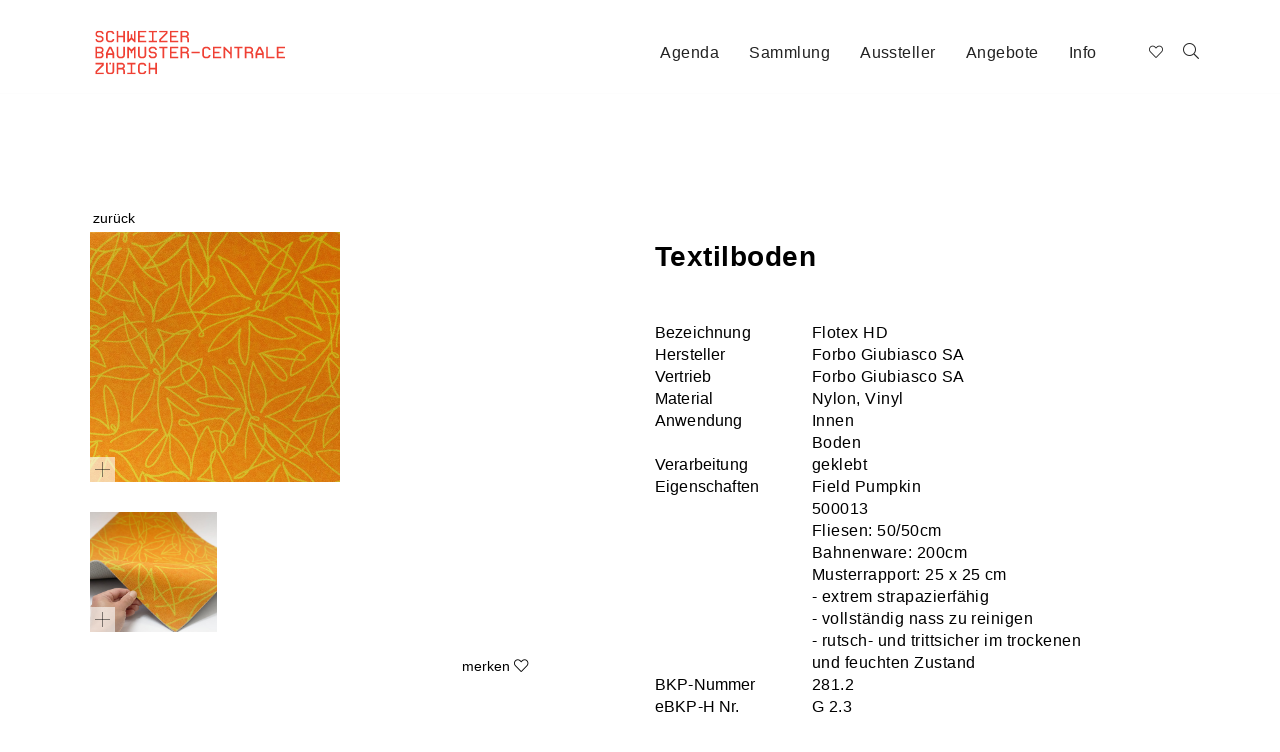

--- FILE ---
content_type: text/html; charset=utf-8
request_url: https://www.baumuster.ch/de/materialdetails__18/getProdInfos_-_2084/
body_size: 5537
content:
<!DOCTYPE html>
<html lang="de">
<head>
	<meta charset="utf-8" />
<meta name="google-site-verification" content="TN182YOAI4_lI7HD5Q3wv6X-EpbsVRfElAXCk1x81LI" />
	<meta http-equiv="X-UA-Compatible" content="IE=edge" />
	<meta name="viewport" content="width=device-width, initial-scale=1" />
		<title>Textilboden, Forbo-Giubiasco SA</title>
			<meta name="keywords" lang="de" xml:lang="de" content="Forbo-Giubiasco SA" />
				<meta name="description" lang="de" xml:lang="de" content="Innen
Boden, Forbo-Giubiasco SA" />
				<meta name="author" lang="de" xml:lang="de" content="Schweizer-Baumuster-Centrale-Zürich" />
	
    <link rel="apple-touch-icon" sizes="180x180" href="/img/custom/icons/apple-touch-icon.png">
    <link rel="icon" type="image/png" sizes="32x32" href="/img/custom/icons/favicon-32x32.png">
    <link rel="icon" type="image/png" sizes="16x16" href="/img/custom/icons/favicon-16x16.png">
    <link rel="manifest" href="/img/custom/icons/site.webmanifest">
    <link rel="mask-icon" href="/img/custom/icons/safari-pinned-tab.svg" color="#cc3033">
    <meta name="msapplication-TileColor" content="#ffffff">
    <meta name="theme-color" content="#ffffff">

    <link rel="canonical" href="https://www.baumuster.ch/de/Textilboden__18/getProdInfos_-_2084/getProdInfos_-_2084/" />

    <link rel="stylesheet" href="/css/custom/bootstrap/bootstrap.min.css?ver=1736411131" type="text/css" media="all">
<link rel="stylesheet" href="/css/custom/bootstrap/bootstrap.offcanvas.css?ver=1736411131" type="text/css" media="all">
<link rel="stylesheet" href="/css/awesome5/css/all.min.css?ver=1736411129" type="text/css" media="all">
<link rel="stylesheet" href="/js/fancybox2/jquery.fancybox.css?ver=1736411983" type="text/css" media="all">
<link rel="stylesheet" href="/css/ui/ui.all.css?ver=1736411135" type="text/css" media="all">
<link rel="stylesheet" href="/css/ui/jquery-ui-1.10.3.custom.css?ver=1736411135" type="text/css" media="all">
<link rel="stylesheet" href="/css/custom/comp/master.css?ver=1736411131" type="text/css" media="all">
<link rel="stylesheet" href="/css/base/prodMgApiMaterialArchiv/prodMgApiMaterialArchiv.css?ver=1736411130" type="text/css" media="all">

    <script type="text/javascript" src="/js/jquery-3.1.0.js?ver=1736411978"></script>
<script type="text/javascript" src="/js/ui/jquery-ui-1.10.js?ver=1736411988"></script>
<script type="text/javascript">function ajax_get_and_put(varLink,putId,htmlOrInput,noBefore,useAppendPrepend,usePost,useSync) {
			if(useSync) typeSync = false;
			else typeSync = true;
			if(usePost) typeAjax = "POST";
			else { 
				typeAjax = "GET";
				usePost = "";
			} 
			return $.ajax({
				type: typeAjax,
				url: '/ajax.php?' + varLink ,
				global: 'false',
				data: usePost,
				async: typeSync,
				beforeSend: function() {
					if(!htmlOrInput && !noBefore) $("#" + putId).html('<div id="boxLoading" style="padding: 10px; text-align:center"><img src="/img/base/loadingAnimation.gif" alt="Loading Image" height="13" width="208" /></div>');
				},
				success: function(result) { 
					if(htmlOrInput) {
						$("#" + putId).val(result);
						if($("#" + putId).val() == result) return true;
						else return false;
					}
					else {
						if(useAppendPrepend==1){
							$("#" + putId).append(result);
							return true;
						} else if(useAppendPrepend==2){
							$("#" + putId).prepend(result);
							return true;
						} else{
							$("#" + putId).html(result);
							if($("#" + putId).html() == result) return true;
							else return false;
						}
					}
				},
				error: function(result) { 
					return false;
				}
			});
		}
</script>
<script type="text/javascript">function jsLog(out) {
			// Sorry, logging only for developers
		}
</script>

    </head>
<body class="body-offcanvas desktop">
                <div id="searchLayer" style="display: none;">
            <a onclick="$('#searchLayer').fadeOut(500);" title=""><img src="/img/custom/close_bt.png" alt="Close search" /></a>
            <div id="searchItem">
                	<form id="qSearchForm0" class="navbar-form navbar-right" role="search" method="get" action="/de/">
		<div class="form-group">
			<input name="send_form" value="1" class=" " type="hidden" />
			<input name="itid" value="13" type="hidden" />
            <button type="submit" class="search-btn" ><i class="fa fa-search"></i></button>
			<input type="text" id="qsearch0" name="qsearch" placeholder="Suche" />
		</div>
	</form>
            </div>
        </div>
        <div id="header" class="header">
        <div class="container">
    		<div class="navbar">
                <div class="navbar-header">
                    <a class="navbar-brand"
                       href="/de/schweizer-baumuster-centrale-zürich__14/"
                       title="Schweizer Baumuster-Centrale">
                        <img src="/img/custom/sbcz_logo.svg"
                             alt="Schweizer Baumuster-Centrale" />
                    </a>
                    <button type="button" class="navbar-toggle offcanvas-toggle pull-right hidden-lg hidden-md" data-toggle="offcanvas" data-target="#js-bootstrap-offcanvas">
                        <span class="sr-only">Navigation</span>
                        <span>
                          <span class="icon-bar"></span>
                          <span class="icon-bar"></span>
                          <span class="icon-bar"></span>
                        </span>
                    </button>
                </div>

                <div class="navbar-offcanvas navbar-offcanvas-touch row" id="js-bootstrap-offcanvas">
                    <div class="row">
                        <div class="main-nav col-md-8 col-sm-7 col-xs-12 text-right">
                            
<!-- *** Navi ********************************* -->
<ul class="nav navbar-nav">
            <li id="cat-2" class="cat_level_0">
            
            <a href="/de/2026__227/"  target="_self"  title="Agenda">
                Agenda            </a>
            <div class="clearfix"></div>
                    </li>
            <li id="cat-5" class="cat_level_0">
            
            <a href="/de/sammlung_baumaterialien__5/"  title="Sammlung">
                Sammlung            </a>
            <div class="clearfix"></div>
                    </li>
            <li id="cat-87" class="cat_level_0">
            
            <a href="/de/aussteller__87/"  title="Aussteller">
                Aussteller            </a>
            <div class="clearfix"></div>
                    </li>
            <li id="cat-3" class="cat_level_0">
            
            <a href="/de/materialausstellung__24/"  title="Angebote">
                Angebote            </a>
            <div class="clearfix"></div>
                    </li>
            <li id="cat-4" class="cat_level_0">
            
            <a href="/de/kontakt__9/"  title="Info">
                Info            </a>
            <div class="clearfix"></div>
                    </li>
    </ul>
<!-- *** /Navi ******************************** -->

                        </div>
                        <div class="navbar-form navbar-left col-md-1 col-sm-1 col-xs-12 search" role="search">
                                                            <div class="left" id="wishlist_col">
                                    <div id="wishlist">
                                        
<button type="button" title="Merkzettel" class="btn btn-default navbar-btn btn-wishlist" id="wishlist_button_inactive">
    <i class="fal fa-heart" aria-hidden="true"></i>
    <span class="badge-primary" id="bCounter"></span>
</button>
<div id="wishlist_content">
    <div id="wishlist_content_wrapper">
                <ul class="media-list">
                    </ul>
        <a href="?showProdToBookmarks=1"
           title="View Wishlist"
           class="button_center hover_bg_white">
                    </a>
    </div>
</div>                                    </div>
                                </div>
                                                        <div id="search_col" class="right">
                                                                    <a onclick="loadSearchBar();"
                                       title="">
                                        <i class="fal fa-search" aria-hidden="true"></i>
                                    </a>
                                                            </div>
                        </div>
                    </div>
                </div>
			</div>
		</div>
		<script lang="text/javascript">
			function loadSearchBar(){

				let link 	= $('#cat-5').children('a').attr('href');
				let actUrl	= window.location.href;

				if(actUrl.indexOf(link) === -1)
					window.location.replace(link + '?search=1');
				else
					startFilterSidebar();
			}

			function loadSearchLayer(){
                let link = "/de/aussteller__87/";

                location.href = link + '?filter=1';

            }
		</script>
        
<!-- *** Navi ********************************* -->
<!-- *** /Navi ******************************** -->


<!-- *** Navi ********************************* -->
<!-- *** /Navi ******************************** -->


	</div>
<!-- Header  -->

<div id="content" class="content-box wsnav">
    <a name="filterAnchor" id="filterAnchor"></a>
    <div class="container">
        
    <div class="row ctpl" id="prdID">
		                                    
        		<meta itemprop="name" content="Textilboden" />
        <div class="col-md-12 col-sm-12 col-xs-12">
            <button type="back" class="txt-link left" onclick="window.history.go(-1); return false;">zurück</button>
        </div>
        <div class="clearfix"></div>
                <div class="col-md-5 col-sm-12 col-xs-12">
                                <a class="fancybox fancybox.image"
                       rel="gallery"
                       href="/files_db/1480690791_6362__16.jpg"
                       title="Textilboden"
                       data-fancybox-type="image"
                       data-download-href="/files_db/1480690791_6362__16.jpg">
                        <img src="/files_db/1480690791_6362__16_medium.jpg"
                             alt="Textilboden"
                             class="img-responsive" />
                        <span class="fb-overlay"><i class="fal fa-plus" aria-hidden="true"></i></span>
                    </a>

                <div class="clearfix"></div><div class="row mt-20 prdgal">                            <div class="col-md-4 col-sm-4 col-xs-6 mb-20">
                                <a class="fancybox fancybox.image thumbs"
                                   rel="gallery"
                                   href="/files_db/1480690772_5518__16.jpg"
                                   title="Textilboden"
                                   data-fancybox-type="image"
                                   data-download-href="/files_db/1480690772_5518__16.jpg">
                                    <img src="/files_db/1480690772_5518__16_medium.jpg"
                                         alt="Textilboden"
                                         class="img-responsive" />
                                    <span class="fb-overlay"><i class="fal fa-plus" aria-hidden="true"></i></span>
                                </a>
                            </div>
                        </div>            <div class="clearfix"></div>
            <div class="clearfix"></div>
                          <div class="form-item-wishlist">
                            <button type="submit" 
                                class="txt-link right" 
                                data-prodid="2084" 
                                data-fcoid="0" 
                                data-itid="18" 
                                data-target="wishlist">
                                 <span class="wlStr">merken</span> <i class="fal fa-heart" aria-hidden="true"></i>
                            </button>
                          </div>        </div>
                <div class="col-md-5 col-md-offset-1 col-sm-12 col-xs-12">
            <span class="h3">Textilboden</span>
                                        <div class="row">
                    <div class="col-md-12 col-sm-12 col-xs-12">
                        <div class="row mt-40">
                                                                    <div class="col-md-4 col-xs-5"><strong>Bezeichnung</strong></div>
                                        <div class="col-md-8 col-xs-7">Flotex HD</div>
                                        <div class="clearfix"></div>
                                                                                                        <div class="col-md-4 col-xs-5"><strong>Hersteller</strong></div>
                                        <div class="col-md-8 col-xs-7">Forbo Giubiasco SA</div>
                                        <div class="clearfix"></div>
                                                                                                                                    <div class="col-md-4 col-xs-5"><strong>Vertrieb</strong></div>
                                        <div class="col-md-8 col-xs-7">Forbo Giubiasco SA</div>
                                        <div class="clearfix"></div>
                                                                                                        <div class="col-md-4 col-xs-5"><strong>Material</strong></div>
                                        <div class="col-md-8 col-xs-7">Nylon, Vinyl</div>
                                        <div class="clearfix"></div>
                                                                                                        <div class="col-md-4 col-xs-5"><strong>Anwendung</strong></div>
                                        <div class="col-md-8 col-xs-7">Innen<br />
Boden</div>
                                        <div class="clearfix"></div>
                                                                                                        <div class="col-md-4 col-xs-5"><strong>Verarbeitung</strong></div>
                                        <div class="col-md-8 col-xs-7">geklebt</div>
                                        <div class="clearfix"></div>
                                                                                                        <div class="col-md-4 col-xs-5"><strong>Eigenschaften</strong></div>
                                        <div class="col-md-8 col-xs-7">Field Pumpkin<br />
500013<br />
Fliesen: 50/50cm<br />
Bahnenware: 200cm<br />
Musterrapport: 25 x 25 cm<br />
- extrem strapazierfähig<br />
- vollständig nass zu reinigen<br />
- rutsch- und trittsicher im trockenen<br />
und feuchten Zustand<br />
</div>
                                        <div class="clearfix"></div>
                                                                                                        <div class="col-md-4 col-xs-5"><strong>BKP-Nummer</strong></div>
                                        <div class="col-md-8 col-xs-7">281.2</div>
                                        <div class="clearfix"></div>
                                                                                                        <div class="col-md-4 col-xs-5"><strong>eBKP-H Nr.</strong></div>
                                        <div class="col-md-8 col-xs-7">G 2.3</div>
                                        <div class="clearfix"></div>
                                                                                                                                                                                                                                                                                                                                                                    <div class="col-md-4 col-xs-5"><strong>Firmenprofil</strong></div>
                                        <div class="col-md-8 col-xs-7">
                                            <a href="https://www.baumuster.ch/de/firmendetails__94/?dataId=50"
                                               title="Forbo Giubiasco SA"
                                               target=""
                                               rel="internal">
                                                Forbo Giubiasco SA                                            </a>
                                        </div>
                                        <div class="clearfix"></div>
                                                                                                        <div class="col-md-4 col-xs-5"><strong>Bezugsquelle</strong></div>
                                        <div class="col-md-8 col-xs-7">
                                            <a href="http://www.forbo.com/flooring/de-de/produkte/flotex/flotex-colour/bqup24"
                                               title="Forbo Giubiasco SA Website"
                                               target=""
                                               rel="internal">
                                                Forbo Giubiasco SA Website                                            </a>
                                        </div>
                                        <div class="clearfix"></div>
                                                                                                                    </div>
                                            </div>
                </div>
                        <div class="col-md-1 hidden-sm hidden-xs"></div>
        </div>
    </div>
    <div class="row ctpl contact maps">
		<div class="col-md-5 col-sm-12 col-xs-12">
                                    
		</div>
	</div>
<!-- Modal für MaterialArchiv Anfang -->
        <div class="modal fade" id="staticBackdrop" data-backdrop="static" data-keyboard="false" tabindex="-1" aria-labelledby="staticBackdropLabel" aria-hidden="true">
    </div>
<!-- Modal für MaterialArchiv Ende -->


    

        <div class="row last-change">
            <div class="col-lg-12 col-md-12 col-sm-12 col-xs-12">
                <p>
                    letzte Änderung: 12.04.2018                </p>
            </div>
        </div>
    
<script type="text/javascript">
    <!--
        //-->
</script>    </div>
</div>

	<div class="footer">
        <div class="container">
            <div class="row">
                <div class="col-lg-4 col-md-4 col-sm-6 col-xs-12">
                    <p>
                        Schweizer Baumuster-Centrale Zürich<br />
Hohlstrasse 420 <br />
8048 Zürich<br />
Telefon +41 44 215 67 67                    </p>
                    <p>
                        Öffnungszeiten: <br />
Mo–Fr 09:00–17:30 Uhr <br />
Eintritt frei                    </p>
                    <ul>
                        <li>
                            <a class="social" href="https://www.facebook.com/baumuster/" title="Facebook" target="_blank" rel="external">
                                <i class="fab fa-facebook" aria-hidden="true"></i>
                            </a>
                        </li>
                        <li>
                            <a class="social" href="https://www.linkedin.com/company/baumuster-centrale" title="Linked In" target="_blank" rel="external">
                                <i class="fab fa-linkedin-in"></i>
                            </a>
                        </li>
                        <li>
                            <a class="social" href="https://www.instagram.com/baumuster_centrale/" title="Instagram" target="_blank" rel="external">
                                <i class="fab fa-instagram"></i>
                            </a>
                        </li>
                        <li>
                            <a class="social" href="https://www.youtube.com/channel/UC417c7gGRQS_iL-HxYTuFOA" title="YouTube" target="_blank" rel="external">
                                <i class="fab fa-youtube"></i>
                            </a>
                        </li>
                    </ul>
                </div>
                <div class="col-lg-3 col-md-3 col-sm-6 col-xs-12">
                    <div class="row">
                        <div class="col-md-11 col-md-offset-1 col-sm-12 sponsor">
                            <p>Partner</p>
                        </div>
                    </div>
		                        <div class="row">
                        <div class="col-md-3 col-md-offset-1 col-sm-4 col-xs-4 sponsor">
                            <a href="https://www.materialarchiv.ch/" target="_blank" rel="external" title="Material Archiv">
                                <img src="/img/custom/Materialarchiv-logo_negativ.svg" alt="Material Archiv" style="width: 150px; height: auto;" />
                            </a>
                        </div>
                    </div>
		                    </div>
                <div class="col-lg-5 col-md-5 col-sm-6 col-xs-12">
                    <div class="row">
                        <div class="col-md-11 col-md-offset-1 col-sm-12 sponsor">
                            <p>Sponsoren</p>
                        </div>
                    </div>
                    <div class="row">
                <div class="col-md-3 col-md-offset-1 col-sm-4 col-xs-4 sponsor">
                <a href="https://www.hgc.ch/de/" target="_blank" rel="external" title="HGC">
                    <img src="itool3/frontend/files/0/0/0/16148.jpg" class="img-responsive" alt="HGC">
                </a>
            </div>
                        <div class="col-md-3 col-md-offset-1 col-sm-4 col-xs-4 sponsor">
                <a href="https://zz-ag.ch" target="_blank" rel="external" title="Züricher Ziegeleien">
                    <img src="itool3/frontend/files/0/0/0/16147.jpg" class="img-responsive" alt="Züricher Ziegeleien">
                </a>
            </div>
            <div class="clearfix hidden-sm hidden-xs"></div>            <div class="col-md-3 col-md-offset-1 col-sm-4 col-xs-4 sponsor">
                <a href="https://www.laufen.ch/" target="_blank" rel="external" title="Laufen">
                    <img src="itool3/frontend/files/0/0/0/16146.jpg" class="img-responsive" alt="Laufen">
                </a>
            </div>
                        <div class="col-md-3 col-md-offset-1 col-sm-4 col-xs-4 sponsor">
                <a href="https://www.forbo.com/flooring/de-ch/" target="_blank" rel="external" title="forbo">
                    <img src="itool3/frontend/files/0/0/0/16149.jpg" class="img-responsive" alt="forbo">
                </a>
            </div>
            </div>                </div>
            </div>
        </div>
	</div>

	<a id="back-to-top" class="hidden"><i class="fal fa-chevron-up"></i></a>


    <script type="text/javascript" src="/js/custom/bootstrap/bootstrap.min.js?ver=1736411982"></script>
<script type="text/javascript" src="/js/custom/bootstrap/bootstrap.offcanvas.js?ver=1736411982"></script>
<script type="text/javascript" src="/js/custom/bootstrap/bootstrap-tabcollapse.js?ver=1736411982"></script>
<script type="text/javascript" src="/js/fancybox2/jquery.fancybox.js?ver=1736411983"></script>
<script type="text/javascript" src="/js/custom/init.js?ver=1736411982"></script>
<script type="text/javascript" src="/js/custom/design.init.js?ver=1736411982"></script>
<script type="text/javascript" src="/js/custom/sticky.js?ver=1736411982"></script>
<script type="text/javascript" src="/js/select2/select2.min.js?ver=1736411985"></script>

    
		<script>
        $('ul[role=tablist]').tabCollapse();

        // Test erstes Accordion geschlossen in der mobilen Ansicht
        $('#undefined-accordion .panel:first a').addClass('collapsed');
        $('#undefined-accordion .panel:first .panel-collapse').removeClass('in');

        $('a[target="_blank"]').each(function() {
            $(this).attr('rel', 'external');
        });

    </script>

            <script>

            var gaProperty = 'UA-135030304-1';
            var disableStr = 'ga-disable-' + gaProperty;
            if(document.cookie.indexOf(disableStr + '=true') > -1) {
                window[disableStr] = true;
            }

            function gaOptout(){
                document.cookie = disableStr + '=true; expires=Thu, 31 Dec 2099 23:59:59 UTC; path=/';
                window[disableStr] = true;
            }

            (function(i,s,o,g,r,a,m){i['GoogleAnalyticsObject']=r;i[r]=i[r]||function(){
                (i[r].q=i[r].q||[]).push(arguments)},i[r].l=1*new Date();a=s.createElement(o),
                m=s.getElementsByTagName(o)[0];a.async=1;a.src=g;m.parentNode.insertBefore(a,m)
            })(window,document,'script','//www.google-analytics.com/analytics.js','ga');
            ga('create', 'UA-135030304-1', 'auto');
            ga('set', 'anonymizeIp', true);
            ga('send', 'pageview');

        </script>
    

    
    	<!-- Matomo -->
	<script type="text/javascript">
		var _paq = window._paq = window._paq || [];
		/* tracker methods like "setCustomDimension" should be called before "trackPageView" */
		_paq.push(["setDocumentTitle", document.domain + "/" + document.title]);
		_paq.push(["setDomains", ["*.www.baumuster.ch"]]);
		_paq.push(['trackPageView']);
		_paq.push(['enableLinkTracking']);
		(function() {
			var u="https://piwik.itool4.net/";
			_paq.push(['setTrackerUrl', u+'matomo.php']);
			_paq.push(['setSiteId', '69']);
			var d=document, g=d.createElement('script'), s=d.getElementsByTagName('script')[0];
			g.type='text/javascript'; g.async=true; g.src=u+'matomo.js'; s.parentNode.insertBefore(g,s);
		})();
	</script>
	<noscript><p><img src="//https://piwik.itool4.net//piwik.php?idsite=69&rec=1" style="border:0;" alt="" /></p></noscript>
	<!-- End Matomo Code -->
	
</body>
</html>
